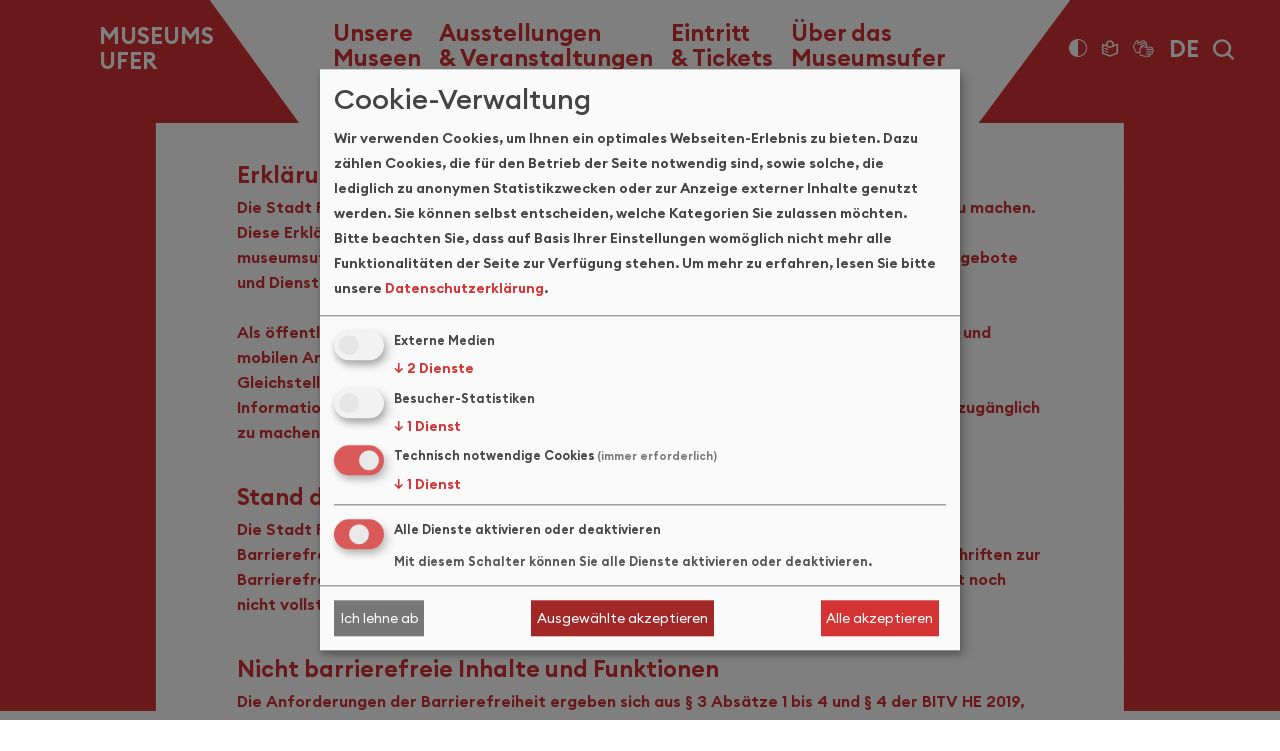

--- FILE ---
content_type: text/html; charset=utf-8
request_url: https://www.museumsufer.de/de/barrierefreiheit/
body_size: 7720
content:
<!DOCTYPE html>
<html lang="de">
<head>
	<meta charset="utf-8" />
	<title>Barrierefreiheit / Museumsufer Frankfurt</title>
<meta name="robots" content="index, follow">
<link rel="canonical" href="https://www.museumsufer.de/de/barrierefreiheit/">
<link rel="alternate" hreflang="de" href="https://www.museumsufer.de/de/barrierefreiheit/">
<link rel="alternate" hreflang="en" href="https://www.museumsufer.de/en/accessibility-statement/">
<link rel="alternate" hreflang="fr" href="https://www.museumsufer.de/fr/accessibilite/">
<link rel="alternate" hreflang="es" href="https://www.museumsufer.de/es/accesibilidad/">
<meta property="og:title" content="Barrierefreiheit / Museumsufer Frankfurt">
<meta property="og:url" content="https://www.museumsufer.de/de/barrierefreiheit/">
<meta name="twitter:card" content="summary">
<meta name="twitter:title" content="Barrierefreiheit / Museumsufer Frankfurt">
<meta name="twitter:url" content="https://www.museumsufer.de/de/barrierefreiheit/">
	<meta name="viewport" content="width=device-width, initial-scale=1.0">
	<link rel="icon" type="image/png" href="/favicon.png">

	<link rel="stylesheet" href="/resources/css/fonts/font_style.css" type="text/css" media="all"/>
	<link rel="stylesheet" href="/resources/css/bootstrap/bootstrap.css" type="text/css" media="all"/>
	<link rel="stylesheet" href="/resources/css/slick.css" type="text/css" media="all"/>
	<link rel="stylesheet" href="/resources/css/slick-theme.css" type="text/css" media="all"/>
	<link rel="stylesheet" href="/resources/css/ekko-lightbox.css" type="text/css" media="all"/>
	<link rel="stylesheet" href="/resources/css/style.css" type="text/css" media="all"/>
	<link rel="stylesheet" href="/klaroconsent/klaro.css" type="text/css" media="all" />

</head>
<body >

<nav class="targetNav" aria-label="Übersprungnavigation">
	<a href="#pageContent" class="js-scrollTo">Zum Inhalt</a>
	<a href="#pagefooter" class="js-scrollTo">Zum Fußbereich</a>
</nav>

<header aria-label="Kopfbereich mit Hauptnavigation, Logo, Kontrasteinstellung, Sprachwechsel, Suche">
	<div class="container">
		<div class="row">
			<div class="col-2"></div>
			<div class="col-7 col-lg-4 d-flex d-lg-none align-items-center">
				<div class="navbarBurger">
					<button id="menuToggle" type="button" class="navbarToggle">
						<span class="sr-only">Toggle navigation</span>
						<span class="icon-bar bar1"></span>
						<span class="icon-bar bar2"></span>
						<span class="icon-bar bar3"></span>
					</button>
				</div>
			</div>
			<div class="col-10 col-lg-4 d-flex align-items-center justifyContentCenterLogo">
				<a href="/" class="text-logo-header" aria-label="Logo Museumsufer">Museums<br>Ufer</a>
			</div>
			<div class="col-16 align-items-center justify-content-center d-none d-lg-flex">
				<nav id="pageNavigation" class="navbar navbar-expand-lg" aria-label="Hauptnavigation">
	<ul class="headerMainNav">
		<li class="js-mainNavEl" aria-label="Unsere Museen mit Untermenü">
			<a href="#" class="mainNavLink" id="megaNav-1-link" data-mega-nav="#megaNav-1">Unsere<br />
Museen</a>
			<div class="megaNavContainer">
				<div id="megaNav-1" class="container alleMuseenContainer" aria-labelledby="navbarDropdown">
					<div class="row">
						<div class="col-4"></div>
						<div class="col-5">
							<h2><a href="/de/museen/"  >Alle Museen</a></h2>
							<ul class="megaNav "><li><a href="/de/museen/archaeologisches-museum-frankfurt/"  >Archäologisches Museum Frankfurt</a></li><li><a href="/de/museen/bibelhaus-erlebnismuseum/"  >Bibelhaus ErlebnisMuseum</a></li><li><a href="/de/museen/caricatura-museum-frankfurt/"  >Caricatura Museum Frankfurt</a></li><li><a href="/de/museen/deutsches-architekturmuseum/"  >Deutsches Architekturmuseum</a></li><li><a href="/de/museen/deutsches-ledermuseum-of/"  >Deutsches Ledermuseum – OF</a></li><li><a href="/de/museen/deutsches-romantik-museum/"  >Deutsches Romantik-Museum</a></li><li><a href="/de/museen/dff-deutsches-filminstitut-filmmuseum/"  >DFF – Deutsches Filminstitut & Filmmuseum</a></li><li><a href="/de/museen/dommuseum-frankfurt/"  >Dommuseum Frankfurt</a></li><li><a href="/de/museen/eintracht-frankfurt-museum/"  >Eintracht Frankfurt Museum</a></li><li><a href="/de/museen/fotografie-forum-frankfurt/"  >Fotografie Forum Frankfurt</a></li><li><a href="/de/museen/frankfurter-goethe-haus/"  >Frankfurter Goethe-Haus</a></li><li><a href="/de/museen/frankfurter-kunstverein/"  >Frankfurter Kunstverein</a></li></ul>						</div>
						<div class="col-5">
							<ul class="megaNav "><li><a href="/de/museen/geldmuseum-der-deutschen-bundesbank/"  >Geldmuseum der Deutschen Bundesbank</a></li><li><a href="/de/museen/haus-der-stadtgeschichte-of/"  >Haus der Stadtgeschichte – OF</a></li><li><a href="/de/museen/hindemith-kabinett/"  >Hindemith Kabinett</a></li><li><a href="/de/museen/historisches-museum-frankfurt/"  >Historisches Museum Frankfurt</a></li><li><a href="/de/museen/ikonenmuseum-frankfurt/"  >Ikonenmuseum Frankfurt</a></li><li><a href="/de/museen/institut-fuer-stadtgeschichte/"  >Institut für Stadtgeschichte</a></li><li><a href="/de/museen/juedisches-museum-frankfurt/"  >Jüdisches Museum Frankfurt</a></li><li><a href="/de/museen/juedisches-museum-museum-judengasse-frankfurt/"  >Jüdisches Museum / Museum Judengasse Frankfurt</a></li><li><a href="/de/museen/junges-museum-frankfurt/"  >Junges Museum Frankfurt</a></li><li><a href="/de/museen/klingspor-museum-of/"  >Klingspor Museum – OF</a></li><li><a href="/de/museen/liebieghaus-skulpturensammlung/"  >Liebieghaus Skulpturensammlung</a></li><li><a href="/de/museen/momem-museum-of-modern-electronic-music/"  >MOMEM – Museum of Modern Electronic Music</a></li><li><a href="/de/museen/museum-angewandte-kunst/"  >Museum Angewandte Kunst</a></li><li><a href="/de/museen/museum-fuer-kommunikation-frankfurt/"  >Museum für Kommunikation Frankfurt</a></li></ul>						</div>
						<div class="col-5">
							<ul class="megaNav "><li><a href="/de/museen/museum-mmk-fuer-moderne-kunst/"  >MUSEUM MMK FÜR MODERNE KUNST</a></li><li><a href="/de/museen/museum-mmk-fuer-moderne-kunst-tower/"  >MUSEUM MMK FÜR MODERNE KUNST - TOWER</a></li><li><a href="/de/museen/museum-mmk-fuer-moderne-kunst-zollamt/"  >MUSEUM MMK FÜR MODERNE KUNST - ZOLLAMT</a></li><li><a href="/de/museen/museum-giersch-der-goethe-universitaet/"  >Museum Giersch der Goethe-Universität</a></li><li><a href="/de/museen/museum-sinclair-haus-bad-homburg/"  >Museum Sinclair-Haus – Bad Homburg</a></li><li><a href="/de/museen/portikus/"  >Portikus</a></li><li><a href="/de/museen/porzellan-museum-frankfurt/"  >Porzellan Museum Frankfurt</a></li><li><a href="/de/museen/schirn-kunsthalle-frankfurt/"  >SCHIRN KUNSTHALLE FRANKFURT</a></li><li><a href="/de/museen/senckenberg-naturmuseum/"  >Senckenberg Naturmuseum</a></li><li><a href="/de/museen/staedel-museum/"  >Städel Museum</a></li><li><a href="/de/museen/stoltze-museum/"  >Stoltze-Museum</a></li><li><a href="/de/museen/struwwelpeter-museum/"  >Struwwelpeter Museum</a></li><li><a href="/de/museen/weltkulturen-museum/"  >Weltkulturen Museum</a></li></ul>						</div>
						<div class="col-5">
							<ul class="megaNav "><li><a href="/de/museen/frankfurter-museumsbibliotheken/"  >Frankfurter Museumsbibliotheken</a></li><li><a href="/de/museen/freunde-foerderung/"  >Freunde & Förderung</a></li><li><a href="/de/museen/vermietungen/"  >Vermietungen</a></li></ul>						</div>
					</div>
				</div>
			</div>
		</li>
		<li class="js-mainNavEl" aria-label="Ausstellungen & Veranstaltungen mit Untermenü">
			<a href="#" class="mainNavLink" id="megaNav-2-link" data-mega-nav="#megaNav-2">Ausstellungen<br />
& Veranstaltungen</a>
			<div class="megaNavContainer">
				<div id="megaNav-2" class="container">
					<div class="row">
						<div class="col-2"></div>
						<div class="col-5 d-flex justify-content-end"><div class="padRight20"><h2><a href="/de/ausstellungen-und-veranstaltungen/">Ausstellungen<br />
& Veranstaltungen</a></h2></div></div>
						<div class="col-5">
							<ul class="megaNav "><li><a href="/de/ausstellungen-und-veranstaltungen/aktuelle-ausstellungen/"  >Aktuelle Ausstellungen</a></li><li><a href="/de/ausstellungen-und-veranstaltungen/vorschau-ausstellungen/"  >Vorschau Ausstellungen</a></li></ul>						</div>
						<div class="col-5">
							<ul class="megaNav "><li><a href="/de/ausstellungen-und-veranstaltungen/nacht-der-museen/"  >Nacht der Museen</a></li><li><a href="/de/ausstellungen-und-veranstaltungen/internationaler-museumstag/"  >Internationaler Museumstag</a></li><li><a href="/de/ausstellungen-und-veranstaltungen/museumsuferfest/"  >Museumsuferfest</a></li></ul>						</div>
						<div class="col-5">
							<ul class="megaNav "><li><a href="/de/eintritt-und-tickets/kostenfreie-eintritte/satourday-das-familienprogramm/"  >Satourday – Der freie Samstag</a></li><li><a href="/de/ausstellungen-und-veranstaltungen/fantasie-verleiht-fluegel-sommerferienprogramm/"  >Fantasie verleiht Flügel</a></li><li><a href="/de/ausstellungen-und-veranstaltungen/stadturlaub-am-museumsufer/"  >Stadturlaub am Museumsufer</a></li></ul>						</div>
					</div>
				</div>
			</div>
		</li>
		<li class="js-mainNavEl" aria-label="Eintritt & Tickets mit Untermenü">
			<a href="#" class="mainNavLink" id="megaNav-3-link" data-mega-nav="#megaNav-3">Eintritt<br />
& Tickets</a>
			<div class="megaNavContainer">
				<div id="megaNav-3" class="container">
					<div class="row">
						<div class="col-2"></div>
						<div class="col-5 d-flex justify-content-end"><div class="padRight20"><h2><a href="/de/eintritt-und-tickets/" id="megaNav-3-link" data-mega-nav="#megaNav-3">Eintritt<br />
& Tickets</a></h2></div></div>
						<div class="col-5">
							<h2>Dauerkarten: </h2>							<ul class="megaNav "><li><a href="/de/eintritt-und-tickets/dauerkarten/museumsufercard/"  >MuseumsuferCard</a></li><li><a href="/de/eintritt-und-tickets/dauerkarten/museumsuferticket/"  >MuseumsuferTicket</a></li></ul>						</div>
						<div class="col-5">
							<h2>Kostenfreie Eintritte:</h2>							<ul class="megaNav "><li><a href="/de/eintritt-und-tickets/kostenfreie-eintritte/satourday-das-familienprogramm/"  >Satourday – Der freie Samstag</a></li><li><a href="/de/eintritt-und-tickets/kostenfreie-eintritte/kultur-und-freizeitticket/"  >Kultur- und Freizeitticket</a></li><li><a href="/de/eintritt-und-tickets/kostenfreie-eintritte/kulturticket-fuer-studierende/"  >Kulturticket für Studierende</a></li><li><a href="/de/eintritt-und-tickets/kostenfreie-eintritte/freier-eintritt-fuer-auszubildende/"  > Freier Eintritt für Auszubildende</a></li></ul>						</div>
						<div class="col-5">
							<ul class="megaNav noHeadlineTop"><li><a href="/de/eintritt-und-tickets/eintrittspreisregelungen-in-den-staedtischen-museen/"  >Eintrittsregelungen in die städtischen Museen</a></li><li><a href="/de/eintritt-und-tickets/barrierefreiheit-in-den-museen/"  >Barrierefreiheit in den Museen</a></li><li><a href="/de/eintritt-und-tickets/kostenfreie-eintritte/tipps-fuer-den-kleinen-geldbeutel/"  >Tipps für den kleinen Geldbeutel</a></li></ul>						</div>
					</div>
				</div>
			</div>
		</li>
		<li class="js-mainNavEl"  aria-label="Über das Museumsufer mit Untermenü">
			<a href="#" class="mainNavLink" id="megaNav-4-link" data-mega-nav="#megaNav-4">Über das<br />
Museumsufer</a>
			<div class="megaNavContainer">
				<div id="megaNav-4" class="container">
					<div class="row">
						<div class="col-2"></div>
						<div class="col-5 d-flex justify-content-end"><div class="padRight20"><h2><a href="/de/ueber-das-museumsufer/" id="megaNav-4-link" data-mega-nav="#megaNav-4">Über das<br />
Museumsufer</a></h2></div></div>
						<div class="col-5">
							<ul class="megaNav "><li><a href="/de/ueber-das-museumsufer/ueber-das-museumsufer-geschichte/"  >Über das Museumsufer / Geschichte</a></li><li><a href="/de/ueber-das-museumsufer/aktuelle-neubauten/"  >Aktuelle Neubauten</a></li></ul>						</div>
						<div class="col-5">
							<ul class="megaNav "><li><a href="/de/ueber-das-museumsufer/download-infomaterial/"  >Download Infomaterial</a></li></ul>						</div>
						<div class="col-5">
													</div>
					</div>
				</div>
			</div>
		</li>
	</ul>


</nav>
			</div>
			<div class="col-8  offset-1 col-lg-6 offset-lg-0 d-flex align-items-center justify-content-center">
				<ul class="headerToolNav  d-flex align-items-center">
					<li><a href="?highContrast=true" class="btnToolNav btnContrast iconLowContrast" title="Hoher Kontrast" aria-label="Hoher Kontrast"></a></li>
					<li>
						<a href="/de/leichte-sprache/" class="btnToolNav iconLeichteSprache" title="leichte Sprache" aria-label="leichte Sprache"></a>					</li>
                    <li>
						<a href="/de/gebaerdensprache/" class="btnToolNav iconGebaerdenSprache" title="Gebärdensprache" aria-label="Gebärdensprache"></a>					</li>
					<li class="langLinkEl d-none d-lg-block">
						<button class="btnToolNav btnLang">DE</button>
	<div class="toolLayer langLayer">
		<div class="toolHeadline">DE</div>
		<a href="/en/accessibility-statement/" class="toolBtn">English</a><a href="/fr/accessibilite/" class="toolBtn">Français</a><a href="/es/accesibilidad/" class="toolBtn">Español</a>
	</div>					</li>
					<li class="d-none d-lg-flex">
						<button class="btnToolNav btnSearch" aria-label="Suche"><span>Search</span></button>
					</li>
				</ul>
			</div>
			<!-- div class="col-2"></div -->
			<div class="col-28 d-none d-lg-flex align-items-center toolSearchLayer">
				<form class="searchForm offset-2" method="post" action="/de/suche/">
					<fieldset>
						<legend class="d-none">Search</legend>
						<div class="searchFieldGroup">
							<label for="searchterm" class="d-none" >Suchbegriff eingeben und Enter drücken ;-)</label>
							<input type="text" class="searchField" placeholder="Suchbegriff eingeben und Enter drücken ;-)" id="searchterm" name="searchterm" aria-label="Suchbegriff eingeben und Enter drücken ;-)" value="">
						</div>
					</fieldset>
				</form>
			</div>
		</div>
	</div>
</header>
<div class="backgroundContainer"><div class="container"></div></div>

<main id="pagetop">
	<div id="pageContent" class="container">
    <div class="row">
        <div class="col-24 offset-2 col-md-18 offset-md-5 col-xl-16 offset-xl-6">
            <div class="textContainer headlineContainer headStilh3 themeWhite">
	<div class="textPanel">
		<h1 class="h3 ">Erklärung zur Barrierefreiheit</h1>
	</div>
</div>
<div class="textContainer themeWhite">
	<div class="textPanel">
		<p>Die Stadt Frankfurt am Main arbeitet daran, ihre Online-Angebote barrierefrei zug&auml;nglich zu machen. Diese Erkl&auml;rung zur Barrierefreiheit gem&auml;&szlig; EU-Richtlinie 2016/2102 gilt ausschlie&szlig;lich f&uuml;r museumsufer.de des Kulturamtes der Stadt Frankfurt am Main, nicht jedoch f&uuml;r verlinkte Angebote und Dienste.</p>
<p>Als &ouml;ffentliche Stelle im Sinne der Richtlinie (EU) 2016/2102 sind wir bem&uuml;ht,&nbsp;unsere Websites und mobilen Anwendungen im Einklang mit den Bestimmungen des&nbsp;Hessischen Behinderten-Gleichstellungsgesetzes (HessBGG) sowie der Hessischen Verordnung &uuml;ber barrierefreie Informationstechnik (BITV HE 2019) zur Umsetzung der Richtlinie (EU) 2016/2102 barrierefrei zug&auml;nglich zu machen.</p>
	</div>
</div><div class="textContainer headlineContainer headStilh3 themeWhite">
	<div class="textPanel">
		<h2 class="h3 ">Stand der Vereinbarkeit mit den Anforderungen</h2>
	</div>
</div>
<div class="textContainer themeWhite">
	<div class="textPanel">
		<p>Die Stadt Frankfurt am Main ist bem&uuml;ht, die Anforderungen des jeweils g&uuml;ltigen Stands der Barrierefreiheit zu erf&uuml;llen. Museumsufer.de ist &uuml;berwiegend mit den derzeit g&uuml;ltigen Vorschriften zur Barrierefreiheit (BITV 2.0, 2019/WCAG 2.1) vereinbar. Inhalte und Funktionen, die dem derzeit noch nicht vollst&auml;ndig entsprechen, sind nachfolgend aufgef&uuml;hrt.</p>
	</div>
</div><div class="textContainer headlineContainer headStilh3 themeWhite">
	<div class="textPanel">
		<h2 class="h3 ">Nicht barrierefreie Inhalte und Funktionen</h2>
	</div>
</div>
<div class="textContainer themeWhite">
	<div class="textPanel">
		<p>Die Anforderungen der Barrierefreiheit ergeben sich aus &sect; 3 Abs&auml;tze 1 bis 4 und &sect; 4 der BITV HE 2019, die auf Grundlage von &sect; 14 des HessBGG erlassen wurde. Die nachstehend aufgef&uuml;hrten Inhalte sind gem&auml;&szlig; der Ausnahme aufgrund von unverh&auml;ltnism&auml;&szlig;iger Belastung nach Artikel 5 der Richtlinie (EU) 2016/2102 nicht vollst&auml;ndig barrierefrei:</p>
<ul class="textArrowList">
<li>PDF-Dokumente. Diese doppeln die Inhalte der Website.</li>
<li>&Uuml;bersichtslageplan der Museen</li>
</ul>
<p>Die nachstehend aufgef&uuml;hrten Funktionen sind nicht barrierefrei:</p>
<ul class="textArrowList">
<li>Design (hier: Kontrastverh&auml;ltnis von einzelnen Grafiken und Farben sowie Animationen, diese k&ouml;nnen umgestellt werden auf schwarz-wei&szlig;)</li>
</ul>
<p>Die Stadt Frankfurt am Main arbeitet daran, die barrierefreien Angebote weiter auszubauen.&nbsp;</p>
<p>Die Seite wurde auf Barrierefreiheit am 7. April 2021 gepr&uuml;ft von TransMIT GmbH, Gie&szlig;en.</p>
	</div>
</div><div class="textContainer headlineContainer headStilh3 themeWhite">
	<div class="textPanel">
		<h2 class="h3 ">Datum der Erklärung</h2>
	</div>
</div>
<div class="textContainer themeWhite">
	<div class="textPanel">
		<p>Diese Erkl&auml;rung wurde am 10.11.2025 aktualisiert.</p>
	</div>
</div><div class="textContainer headlineContainer headStilh3 themeWhite">
	<div class="textPanel">
		<h2 class="h3 ">Kontakt</h2>
	</div>
</div>
<div class="textContainer themeWhite">
	<div class="textPanel">
		<p>Bei Fragen zur Barrierefreiheit von museumsufer.de wenden Sie sich bitte an die Redaktion unter <a href="mailto:museumsufer.frankfurt@stadt-frankfurt.de">museumsufer.frankfurt@stadt-frankfurt.de</a> oder <a href="tel:+496921245187">069-212 45187</a>.</p>
	</div>
</div><div class="textContainer headlineContainer headStilh3 themeWhite">
	<div class="textPanel">
		<h2 class="h3 ">Durchsetzungsverfahren</h2>
	</div>
</div>
<div class="textContainer themeWhite">
	<div class="textPanel">
		<p>Wenn auch nach Ihrem Feedback an den oben genannten Kontakt keine&nbsp;zufriedenstellende L&ouml;sung gefunden wurde, k&ouml;nnen Sie die Durchsetzungs- und&nbsp;&Uuml;berwachungsstelle Barrierefreie Informationstechnik einschalten. Sie haben nach Ablauf einer Frist von sechs Wochen das Recht sich direkt an die Durchsetzungs- und &Uuml;berwachungsstelle zu wenden. Unter Einbeziehung aller Beteiligten versucht die Durchsetzungsstelle, die Umst&auml;nde der fehlenden Barrierefreiheit zu ermitteln, damit der Tr&auml;ger diese beheben kann.</p>
<p>Prof. Dr. Erdmuthe Meyer zu Bexten<br />Beauftragte der Hessischen Landesregierung f&uuml;r barrierefreie IT und digitale Teilhabe<br />Leiterin LBIT &ndash; Landeskompetenzzentrum Barrierefreie IT<br />Leiterin der Durchsetzungs- und &Uuml;berwachungsstelle<br />Leiterin Markt&uuml;berwachungsstelle nach dem BFSG<br />Landgraf-Philipp-Platz 1-7<br />35390 Gie&szlig;en<br />Telefon: +49 641 303 - 2901<br />E-Mail:&nbsp;<a>Durchsetzungsstelle-LBIT@rpgi.hessen.de</a></p>
<p><a class="externelLink" href="https://rp-giessen.hessen.de/ansprechen/landesbeauftragte-fuer-barrierefreie-it" target="_blank" rel="noopener">Landesbeauftragte f&uuml;r Barrierefreiheit</a></p>
	</div>
</div>        </div>
    </div>
</div>

</main>

<footer id="pagefooter" aria-label="Fuss der Seite mit Adresse, Pressebereich, Sitemap, Impressum und Datenschutz
">
	<div class="container">
		<div class="row margBotLogoContainer">
			<div class="col-28 col-xl-6"></div>
			<div class="col-8 offset-5 col-xl-5 offset-xl-0">
				<img src="/resources/images/logo-museums-ufer-frankfurt.svg" class="logoMUF" alt="Logo: Museums Ufer Frankfurt" />
			</div>
			<div class="col-19 offset-5 col-xl-13 offset-xl-0 d-flex align-items-xl-center justify-content-xl-end hideUnder820">
				<ul class="footerNav">
					<li><a href="/de/presse/" class="">Presse</a></li>
					<li><a href="/de/newsletter/" class="">Newsletter</a></li>
					<li><a href="/de/sitemap/" class="">Sitemap</a></li>
					<li><a href="/de/impressum/" class="">Impressum</a></li>
					<li><a href="/de/datenschutz/" class="">Datenschutz</a></li>
					<li><a href="/de/barrierefreiheit/" class=" active margRight12">Barrierefreiheit</a></li>
					<li><a href="https://www.kultur-frankfurt.de/" class="externelLink" target="_blank" rel="noreferrer noopener">Kulturportal</a></li>
				</ul>
			</div>
			<div class="col-10 d-flex align-items-center justify-content-end hideOver820">
				<div class="socialMediaContainer">
					<a class="socialMediaLink" href="https://www.instagram.com/ffmculture/" target="_blank" rel="noopener" aria-label="Instagram"><svg id="Ebene_1" xmlns="http://www.w3.org/2000/svg" viewBox="0 0 35 35"><path d="m34.89,10.07c-.08-1.68-.33-2.98-.8-4.2-.46-1.18-1.06-2.11-1.95-3-.89-.89-1.82-1.49-3-1.95-1.23-.48-2.53-.73-4.2-.8-1.92-.09-2.56-.11-7.43-.11s-5.51.02-7.43.11c-1.68.08-2.97.32-4.2.8-1.18.46-2.11,1.06-3,1.95-.89.89-1.49,1.82-1.95,3-.48,1.23-.72,2.52-.8,4.2-.09,1.91-.11,2.54-.11,7.43s.02,5.52.11,7.43c.08,1.68.32,2.98.8,4.21.46,1.18,1.06,2.11,1.95,3s1.82,1.49,3,1.95c1.23.48,2.53.72,4.2.8,1.91.09,2.54.11,7.43.11s5.52-.02,7.43-.11c1.68-.08,2.98-.32,4.2-.8,1.18-.46,2.11-1.06,3-1.95.89-.89,1.49-1.82,1.95-3,.48-1.23.72-2.53.8-4.21.09-1.91.11-2.55.11-7.43s-.02-5.52-.11-7.43Zm-2.27,14.76c-.08,1.82-.39,2.82-.65,3.49-.35.9-.77,1.54-1.44,2.22-.68.68-1.32,1.09-2.22,1.44-.66.26-1.66.57-3.48.65-1.9.09-2.47.1-7.33.1s-5.43-.02-7.33-.1c-1.83-.08-2.82-.39-3.48-.65-.9-.35-1.54-.77-2.22-1.44-.67-.67-1.09-1.32-1.44-2.22-.26-.66-.57-1.66-.65-3.49-.09-1.92-.1-2.5-.1-7.33s.02-5.41.1-7.33c.08-1.83.39-2.82.65-3.49.35-.9.77-1.54,1.44-2.22.68-.68,1.32-1.09,2.22-1.44.67-.26,1.66-.57,3.48-.65,1.91-.09,2.48-.11,7.33-.11s5.42.02,7.33.11c1.82.08,2.82.39,3.48.65.9.35,1.54.77,2.22,1.44.67.67,1.09,1.32,1.44,2.22.26.67.57,1.67.65,3.49.09,1.92.11,2.49.11,7.33s-.02,5.41-.11,7.33Z" style="fill:#d33333;"/><path d="m17.5,8.8c-4.8,0-8.7,3.9-8.7,8.7s3.9,8.7,8.7,8.7,8.7-3.9,8.7-8.7-3.9-8.7-8.7-8.7Zm0,15.13c-3.54,0-6.43-2.88-6.43-6.43s2.88-6.43,6.43-6.43,6.43,2.88,6.43,6.43-2.88,6.43-6.43,6.43Z" style="fill:#d33333;"/><path d="m27.16,6.26c-.87,0-1.58.71-1.58,1.58s.71,1.58,1.58,1.58,1.58-.71,1.58-1.58-.71-1.58-1.58-1.58Z" style="fill:#d33333;"/></svg></a>
					<a class="socialMediaLink" href="https://www.facebook.com/ffmculture" target="_blank" rel="noopener" aria-label="Facebook"><svg xmlns="http://www.w3.org/2000/svg" width="37.149" height="37.303" viewBox="0 0 37.149 37.303">
  <g transform="translate(0.998 1.113)">
    <rect class="svgBackground" width="35" height="35" rx="5" fill="#fff"/>
    <g transform="translate(21.577 17.538)">
      <g transform="translate(-21.423 -17.5)">
        <g>
          <path d="M20.713,9.08h4.605V3.4H20.713a7.215,7.215,0,0,0-6.908,7.522v2.917H9.2v5.68h4.605V33.334h5.833V19.518h5.68V13.685h-5.68V10.768C19.639,9.694,20.253,9.08,20.713,9.08Z" transform="translate(4.769 1.666)" fill="none" stroke="#d33333" stroke-miterlimit="10" stroke-width="2.303"/>
          <path d="M29.113.1H5.933A5.833,5.833,0,0,0,.1,5.933v23.18a5.833,5.833,0,0,0,5.833,5.833h23.18a5.833,5.833,0,0,0,5.833-5.833V5.933A5.833,5.833,0,0,0,29.113.1Z" transform="translate(-0.1 -0.1)" fill="none" stroke="#d33333" stroke-miterlimit="10" stroke-width="2.303"/>
        </g>
      </g>
    </g>
  </g>
</svg>
</a>
				</div>
			</div>
		</div>
		<div class="row">
			<div class="col-28 col-xl-6"></div>
			<div class="col-22 offset-5 col-md-12 offset-xl-0">
				<address class="text-address-footer">
					<p class="noMargBot">
					<span class="hideUnder820">
					Stadt Frankfurt am Main - Der Magistrat | Kulturamt Frankfurt am Main<br />
					Brückenstraße 3-7 | D-60594 Frankfurt am Main<br /><br />
					</span>
					<span class="hideUnder820">Telefon </span><a href="tel:00496921236325">+49 (0) 69 212 36325</a><span class="hideUnder820"> | Fax +49 (0) 69 212 37859</span><br />
					<a href="mailto:museumsufer.frankfurt@stadt-frankfurt.de">museumsufer.frankfurt@stadt-frankfurt.de</a>
					</p>
				</address>
			</div>
			<div class="col-5 d-flex justify-content-xl-end hideUnder820">
				<div class="socialMediaContainer">
					<a class="socialMediaLink iconInstagram" href="https://www.instagram.com/ffmculture/" target="_blank" rel="noopener" aria-label="Instagram"><svg id="Ebene_1" xmlns="http://www.w3.org/2000/svg" viewBox="0 0 35 35"><path d="m34.89,10.07c-.08-1.68-.33-2.98-.8-4.2-.46-1.18-1.06-2.11-1.95-3-.89-.89-1.82-1.49-3-1.95-1.23-.48-2.53-.73-4.2-.8-1.92-.09-2.56-.11-7.43-.11s-5.51.02-7.43.11c-1.68.08-2.97.32-4.2.8-1.18.46-2.11,1.06-3,1.95-.89.89-1.49,1.82-1.95,3-.48,1.23-.72,2.52-.8,4.2-.09,1.91-.11,2.54-.11,7.43s.02,5.52.11,7.43c.08,1.68.32,2.98.8,4.21.46,1.18,1.06,2.11,1.95,3s1.82,1.49,3,1.95c1.23.48,2.53.72,4.2.8,1.91.09,2.54.11,7.43.11s5.52-.02,7.43-.11c1.68-.08,2.98-.32,4.2-.8,1.18-.46,2.11-1.06,3-1.95.89-.89,1.49-1.82,1.95-3,.48-1.23.72-2.53.8-4.21.09-1.91.11-2.55.11-7.43s-.02-5.52-.11-7.43Zm-2.27,14.76c-.08,1.82-.39,2.82-.65,3.49-.35.9-.77,1.54-1.44,2.22-.68.68-1.32,1.09-2.22,1.44-.66.26-1.66.57-3.48.65-1.9.09-2.47.1-7.33.1s-5.43-.02-7.33-.1c-1.83-.08-2.82-.39-3.48-.65-.9-.35-1.54-.77-2.22-1.44-.67-.67-1.09-1.32-1.44-2.22-.26-.66-.57-1.66-.65-3.49-.09-1.92-.1-2.5-.1-7.33s.02-5.41.1-7.33c.08-1.83.39-2.82.65-3.49.35-.9.77-1.54,1.44-2.22.68-.68,1.32-1.09,2.22-1.44.67-.26,1.66-.57,3.48-.65,1.91-.09,2.48-.11,7.33-.11s5.42.02,7.33.11c1.82.08,2.82.39,3.48.65.9.35,1.54.77,2.22,1.44.67.67,1.09,1.32,1.44,2.22.26.67.57,1.67.65,3.49.09,1.92.11,2.49.11,7.33s-.02,5.41-.11,7.33Z" style="fill:#d33333;"/><path d="m17.5,8.8c-4.8,0-8.7,3.9-8.7,8.7s3.9,8.7,8.7,8.7,8.7-3.9,8.7-8.7-3.9-8.7-8.7-8.7Zm0,15.13c-3.54,0-6.43-2.88-6.43-6.43s2.88-6.43,6.43-6.43,6.43,2.88,6.43,6.43-2.88,6.43-6.43,6.43Z" style="fill:#d33333;"/><path d="m27.16,6.26c-.87,0-1.58.71-1.58,1.58s.71,1.58,1.58,1.58,1.58-.71,1.58-1.58-.71-1.58-1.58-1.58Z" style="fill:#d33333;"/></svg></a>
					<a class="socialMediaLink" href="https://www.facebook.com/ffmculture" target="_blank" rel="noopener" aria-label="Facebook"><svg xmlns="http://www.w3.org/2000/svg" width="37.149" height="37.303" viewBox="0 0 37.149 37.303">
  <g transform="translate(0.998 1.113)">
    <rect class="svgBackground" width="35" height="35" rx="5" fill="#fff"/>
    <g transform="translate(21.577 17.538)">
      <g transform="translate(-21.423 -17.5)">
        <g>
          <path d="M20.713,9.08h4.605V3.4H20.713a7.215,7.215,0,0,0-6.908,7.522v2.917H9.2v5.68h4.605V33.334h5.833V19.518h5.68V13.685h-5.68V10.768C19.639,9.694,20.253,9.08,20.713,9.08Z" transform="translate(4.769 1.666)" fill="none" stroke="#d33333" stroke-miterlimit="10" stroke-width="2.303"/>
          <path d="M29.113.1H5.933A5.833,5.833,0,0,0,.1,5.933v23.18a5.833,5.833,0,0,0,5.833,5.833h23.18a5.833,5.833,0,0,0,5.833-5.833V5.933A5.833,5.833,0,0,0,29.113.1Z" transform="translate(-0.1 -0.1)" fill="none" stroke="#d33333" stroke-miterlimit="10" stroke-width="2.303"/>
        </g>
      </g>
    </g>
  </g>
</svg>
</a>
				</div>
			</div>
		</div>
	</div>

</footer>

<nav class="mobileNavContainer" id="pageNavigationMobile" aria-label="Navigation für mobile Endgeräte">
	<div class="mobileNavPanel">
		<ul class="mobileHomeNav">
			<li><a href="/" class="js-firstMobileNavEl">Home</a></li>
		</ul>
		<ul class="mobileMainNav">
			<li class="level1">
				<a href="/de/museen/" class="mainNavLink" data-mega-nav="#megaNav-1-mobile">Unsere Museen<button class="subnavBtn"></button></a>
				<div class="megaNavContainer">
					<div id="megaNav-1-mobile">
						<h2><a href="/de/museen/"  >Alle Museen</a></h2>
						<ul class="megaNav "><li><a href="/de/museen/archaeologisches-museum-frankfurt/"  >Archäologisches Museum Frankfurt</a></li><li><a href="/de/museen/bibelhaus-erlebnismuseum/"  >Bibelhaus ErlebnisMuseum</a></li><li><a href="/de/museen/caricatura-museum-frankfurt/"  >Caricatura Museum Frankfurt</a></li><li><a href="/de/museen/deutsches-architekturmuseum/"  >Deutsches Architekturmuseum</a></li><li><a href="/de/museen/deutsches-ledermuseum-of/"  >Deutsches Ledermuseum – OF</a></li><li><a href="/de/museen/deutsches-romantik-museum/"  >Deutsches Romantik-Museum</a></li><li><a href="/de/museen/dff-deutsches-filminstitut-filmmuseum/"  >DFF – Deutsches Filminstitut & Filmmuseum</a></li><li><a href="/de/museen/dommuseum-frankfurt/"  >Dommuseum Frankfurt</a></li><li><a href="/de/museen/eintracht-frankfurt-museum/"  >Eintracht Frankfurt Museum</a></li><li><a href="/de/museen/fotografie-forum-frankfurt/"  >Fotografie Forum Frankfurt</a></li><li><a href="/de/museen/frankfurter-goethe-haus/"  >Frankfurter Goethe-Haus</a></li><li><a href="/de/museen/frankfurter-kunstverein/"  >Frankfurter Kunstverein</a></li></ul>						<ul class="megaNav "><li><a href="/de/museen/geldmuseum-der-deutschen-bundesbank/"  >Geldmuseum der Deutschen Bundesbank</a></li><li><a href="/de/museen/haus-der-stadtgeschichte-of/"  >Haus der Stadtgeschichte – OF</a></li><li><a href="/de/museen/hindemith-kabinett/"  >Hindemith Kabinett</a></li><li><a href="/de/museen/historisches-museum-frankfurt/"  >Historisches Museum Frankfurt</a></li><li><a href="/de/museen/ikonenmuseum-frankfurt/"  >Ikonenmuseum Frankfurt</a></li><li><a href="/de/museen/institut-fuer-stadtgeschichte/"  >Institut für Stadtgeschichte</a></li><li><a href="/de/museen/juedisches-museum-frankfurt/"  >Jüdisches Museum Frankfurt</a></li><li><a href="/de/museen/juedisches-museum-museum-judengasse-frankfurt/"  >Jüdisches Museum / Museum Judengasse Frankfurt</a></li><li><a href="/de/museen/junges-museum-frankfurt/"  >Junges Museum Frankfurt</a></li><li><a href="/de/museen/klingspor-museum-of/"  >Klingspor Museum – OF</a></li><li><a href="/de/museen/liebieghaus-skulpturensammlung/"  >Liebieghaus Skulpturensammlung</a></li><li><a href="/de/museen/momem-museum-of-modern-electronic-music/"  >MOMEM – Museum of Modern Electronic Music</a></li><li><a href="/de/museen/museum-angewandte-kunst/"  >Museum Angewandte Kunst</a></li><li><a href="/de/museen/museum-fuer-kommunikation-frankfurt/"  >Museum für Kommunikation Frankfurt</a></li></ul>						<ul class="megaNav "><li><a href="/de/museen/museum-mmk-fuer-moderne-kunst/"  >MUSEUM MMK FÜR MODERNE KUNST</a></li><li><a href="/de/museen/museum-mmk-fuer-moderne-kunst-tower/"  >MUSEUM MMK FÜR MODERNE KUNST - TOWER</a></li><li><a href="/de/museen/museum-mmk-fuer-moderne-kunst-zollamt/"  >MUSEUM MMK FÜR MODERNE KUNST - ZOLLAMT</a></li><li><a href="/de/museen/museum-giersch-der-goethe-universitaet/"  >Museum Giersch der Goethe-Universität</a></li><li><a href="/de/museen/museum-sinclair-haus-bad-homburg/"  >Museum Sinclair-Haus – Bad Homburg</a></li><li><a href="/de/museen/portikus/"  >Portikus</a></li><li><a href="/de/museen/porzellan-museum-frankfurt/"  >Porzellan Museum Frankfurt</a></li><li><a href="/de/museen/schirn-kunsthalle-frankfurt/"  >SCHIRN KUNSTHALLE FRANKFURT</a></li><li><a href="/de/museen/senckenberg-naturmuseum/"  >Senckenberg Naturmuseum</a></li><li><a href="/de/museen/staedel-museum/"  >Städel Museum</a></li><li><a href="/de/museen/stoltze-museum/"  >Stoltze-Museum</a></li><li><a href="/de/museen/struwwelpeter-museum/"  >Struwwelpeter Museum</a></li><li><a href="/de/museen/weltkulturen-museum/"  >Weltkulturen Museum</a></li></ul>						<ul class="megaNav "><li><a href="/de/museen/frankfurter-museumsbibliotheken/"  >Frankfurter Museumsbibliotheken</a></li><li><a href="/de/museen/freunde-foerderung/"  >Freunde & Förderung</a></li><li><a href="/de/museen/vermietungen/"  >Vermietungen</a></li></ul>					</div>
				</div>
			</li>
			<li class="level1">
				<a href="/de/ausstellungen-und-veranstaltungen/" class="mainNavLink" data-mega-nav="#megaNav-2-mobile">Ausstellungen & Veranstaltungen<button class="subnavBtn"></button></a>
				<div class="megaNavContainer">
					<div id="megaNav-2-mobile">
						<ul class="megaNav "><li><a href="/de/ausstellungen-und-veranstaltungen/aktuelle-ausstellungen/"  >Aktuelle Ausstellungen</a></li><li><a href="/de/ausstellungen-und-veranstaltungen/vorschau-ausstellungen/"  >Vorschau Ausstellungen</a></li></ul>						<ul class="megaNav "><li><a href="/de/ausstellungen-und-veranstaltungen/nacht-der-museen/"  >Nacht der Museen</a></li><li><a href="/de/ausstellungen-und-veranstaltungen/internationaler-museumstag/"  >Internationaler Museumstag</a></li><li><a href="/de/ausstellungen-und-veranstaltungen/museumsuferfest/"  >Museumsuferfest</a></li></ul>						<ul class="megaNav "><li><a href="/de/eintritt-und-tickets/kostenfreie-eintritte/satourday-das-familienprogramm/"  >Satourday – Der freie Samstag</a></li><li><a href="/de/ausstellungen-und-veranstaltungen/fantasie-verleiht-fluegel-sommerferienprogramm/"  >Fantasie verleiht Flügel</a></li><li><a href="/de/ausstellungen-und-veranstaltungen/stadturlaub-am-museumsufer/"  >Stadturlaub am Museumsufer</a></li></ul>					</div>
				</div>
			</li>
			<li class="level1">
				<a href="/de/eintritt-und-tickets/" class="mainNavLink" data-mega-nav="#megaNav-3-mobile">Eintritt & Tickets<button class="subnavBtn"></button></a>
				<div class="megaNavContainer">
					<div id="megaNav-3-mobile">
						<h2>Dauerkarten: </h2>						<ul class="megaNav "><li><a href="/de/eintritt-und-tickets/dauerkarten/museumsufercard/"  >MuseumsuferCard</a></li><li><a href="/de/eintritt-und-tickets/dauerkarten/museumsuferticket/"  >MuseumsuferTicket</a></li></ul>						<h2>Kostenfreie Eintritte:</h2>						<ul class="megaNav "><li><a href="/de/eintritt-und-tickets/kostenfreie-eintritte/satourday-das-familienprogramm/"  >Satourday – Der freie Samstag</a></li><li><a href="/de/eintritt-und-tickets/kostenfreie-eintritte/kultur-und-freizeitticket/"  >Kultur- und Freizeitticket</a></li><li><a href="/de/eintritt-und-tickets/kostenfreie-eintritte/kulturticket-fuer-studierende/"  >Kulturticket für Studierende</a></li><li><a href="/de/eintritt-und-tickets/kostenfreie-eintritte/freier-eintritt-fuer-auszubildende/"  > Freier Eintritt für Auszubildende</a></li></ul>						<ul class="megaNav noHeadlineTop"><li><a href="/de/eintritt-und-tickets/eintrittspreisregelungen-in-den-staedtischen-museen/"  >Eintrittsregelungen in die städtischen Museen</a></li><li><a href="/de/eintritt-und-tickets/barrierefreiheit-in-den-museen/"  >Barrierefreiheit in den Museen</a></li><li><a href="/de/eintritt-und-tickets/kostenfreie-eintritte/tipps-fuer-den-kleinen-geldbeutel/"  >Tipps für den kleinen Geldbeutel</a></li></ul>					</div>
				</div>
			</li>
			<li class="level1">
				<a href="/de/ueber-das-museumsufer/" class="mainNavLink" data-mega-nav="#megaNav-4-mobile">Über das Museumsufer<button class="subnavBtn"></button></a>
				<div class="megaNavContainer">
					<div id="megaNav-4-mobile">
						<ul class="megaNav "><li><a href="/de/ueber-das-museumsufer/ueber-das-museumsufer-geschichte/"  >Über das Museumsufer / Geschichte</a></li><li><a href="/de/ueber-das-museumsufer/aktuelle-neubauten/"  >Aktuelle Neubauten</a></li></ul>						<ul class="megaNav "><li><a href="/de/ueber-das-museumsufer/download-infomaterial/"  >Download Infomaterial</a></li></ul>											</div>
				</div>
			</li>
		</ul>
		<ul class="mobileMetaNav">
			<li><a href="/de/suche/" class="">Suche</a></li>
			<li><a href="/de/presse/" class="">Presse</a></li>
			<li><a href="/de/newsletter/" class="">Newsletter</a></li>
			<li><a href="/de/sitemap/" class="">Sitemap</a></li>
			<li><a href="/de/impressum/" class="">Impressum</a></li>
			<li><a href="/de/datenschutz/" class="">Datenschutz</a></li>
			<li><a href="https://www.kultur-frankfurt.de/" class="externelLink" target="_blank" rel="noreferrer noopener">Kulturportal</a></li>
		</ul>

		<ul class="mobileLangList clearfix"><li class="activeLang">DE</li><li><a href="/en/accessibility-statement/" class="toolBtn">EN</a></li><li><a href="/fr/accessibilite/" class="toolBtn">FR</a></li><li><a href="/es/accesibilidad/" class="toolBtn">ES</a></li></ul>


		<address class="mobileAddress">
			<p class="noMargBot">
				Stadt Frankfurt am Main - Der Magistrat<br />
				Kulturamt Frankfurt am Main<br />
				Brückenstraße 3-7<br />
				D-60594 Frankfurt am Main
			</p>
		</address>
	</div>
</nav>


<script type="text/javascript" defer  src="/klaroconsent/config.js"></script>
<script type="text/javascript" defer src="/klaroconsent/klaro.js"></script>

<script src="/resources/js/jquery-3.5.1.min.js"></script>
<script src="/resources/js/bootstrap.min.js"></script>
<script src="/resources/js/slick.min.js"></script>
<script src="/resources/js/ekko-lightbox.min.js"></script>
<script src="/resources/js/app.js"></script>


<!-- Matomo -->
<script type="text/plain" data-type="text/javascript" data-name="matomo">
	var _paq = window._paq = window._paq || [];
	/* tracker methods like "setCustomDimension" should be called before "trackPageView" */
	_paq.push(['trackPageView']);
	_paq.push(['enableLinkTracking']);
	(function() {
		var u="//matomo.commonworks.de/";
		_paq.push(['setTrackerUrl', u+'matomo.php']);
		_paq.push(['setSiteId', '4']);
		var d=document, g=d.createElement('script'), s=d.getElementsByTagName('script')[0];
		g.type='text/javascript'; g.async=true; g.src=u+'matomo.js'; s.parentNode.insertBefore(g,s);
	})();
</script>
<!-- End Matomo Code -->



</body>
</html>

--- FILE ---
content_type: text/css
request_url: https://www.museumsufer.de/resources/css/fonts/font_style.css
body_size: 531
content:
@font-face {
	font-family: 'Euclid Circular B';
	src: url('/resources/css/fonts/EuclidCircularB-Bold.eot');
	src: local('Euclid Circular B Bold'), local('EuclidCircularB-Bold'),
	url('/resources/css/fonts/EuclidCircularB-Bold.eot?#iefix') format('embedded-opentype'),
	url('/resources/css/fonts/EuclidCircularB-Bold.woff2') format('woff2'),
	url('/resources/css/fonts/EuclidCircularB-Bold.woff') format('woff'),
	url('/resources/css/fonts/EuclidCircularB-Bold.ttf') format('truetype');
	font-weight: bold;
	font-style: normal;
}

@font-face {
	font-family: 'Euclid Circular B';
	src: url('/resources/css/fonts/EuclidCircularB-Italic.eot');
	src: local('Euclid Circular B Italic'), local('EuclidCircularB-Italic'),
	url('/resources/css/fonts/EuclidCircularB-Italic.eot?#iefix') format('embedded-opentype'),
	url('/resources/css/fonts/EuclidCircularB-Italic.woff2') format('woff2'),
	url('/resources/css/fonts/EuclidCircularB-Italic.woff') format('woff'),
	url('/resources/css/fonts/EuclidCircularB-Italic.ttf') format('truetype');
	font-weight: normal;
	font-style: italic;
}

@font-face {
	font-family: 'Euclid Circular B';
	src: url('/resources/css/fonts/EuclidCircularB-Medium.eot');
	src: local('Euclid Circular B Medium'), local('EuclidCircularB-Medium'),
	url('/resources/css/fonts/EuclidCircularB-Medium.eot?#iefix') format('embedded-opentype'),
	url('/resources/css/fonts/EuclidCircularB-Medium.woff2') format('woff2'),
	url('/resources/css/fonts/EuclidCircularB-Medium.woff') format('woff'),
	url('/resources/css/fonts/EuclidCircularB-Medium.ttf') format('truetype');
	font-weight: 500;
	font-style: normal;
}

@font-face {
	font-family: 'Euclid Circular B';
	src: url('/resources/css/fonts/EuclidCircularB-SemiBoldItalic.eot');
	src: local('Euclid Circular B SemiBold Italic'), local('EuclidCircularB-SemiBoldItalic'),
	url('/resources/css/fonts/EuclidCircularB-SemiBoldItalic.eot?#iefix') format('embedded-opentype'),
	url('/resources/css/fonts/EuclidCircularB-SemiBoldItalic.woff2') format('woff2'),
	url('/resources/css/fonts/EuclidCircularB-SemiBoldItalic.woff') format('woff'),
	url('/resources/css/fonts/EuclidCircularB-SemiBoldItalic.ttf') format('truetype');
	font-weight: 600;
	font-style: italic;
}

@font-face {
	font-family: 'Euclid Circular B';
	src: url('/resources/css/fonts/EuclidCircularB-BoldItalic.eot');
	src: local('Euclid Circular B Bold Italic'), local('EuclidCircularB-BoldItalic'),
	url('/resources/css/fonts/EuclidCircularB-BoldItalic.eot?#iefix') format('embedded-opentype'),
	url('/resources/css/fonts/EuclidCircularB-BoldItalic.woff2') format('woff2'),
	url('/resources/css/fonts/EuclidCircularB-BoldItalic.woff') format('woff'),
	url('/resources/css/fonts/EuclidCircularB-BoldItalic.ttf') format('truetype');
	font-weight: bold;
	font-style: italic;
}

@font-face {
	font-family: 'Euclid Circular B';
	src: url('/resources/css/fonts/EuclidCircularB-MediumItalic.eot');
	src: local('Euclid Circular B Medium Italic'), local('EuclidCircularB-MediumItalic'),
	url('/resources/css/fonts/EuclidCircularB-MediumItalic.eot?#iefix') format('embedded-opentype'),
	url('/resources/css/fonts/EuclidCircularB-MediumItalic.woff2') format('woff2'),
	url('/resources/css/fonts/EuclidCircularB-MediumItalic.woff') format('woff'),
	url('/resources/css/fonts/EuclidCircularB-MediumItalic.ttf') format('truetype');
	font-weight: 500;
	font-style: italic;
}

@font-face {
	font-family: 'Euclid Circular B';
	src: url('/resources/css/fonts/EuclidCircularB-SemiBold.eot');
	src: local('Euclid Circular B SemiBold'), local('EuclidCircularB-SemiBold'),
	url('/resources/css/fonts/EuclidCircularB-SemiBold.eot?#iefix') format('embedded-opentype'),
	url('/resources/css/fonts/EuclidCircularB-SemiBold.woff2') format('woff2'),
	url('/resources/css/fonts/EuclidCircularB-SemiBold.woff') format('woff'),
	url('/resources/css/fonts/EuclidCircularB-SemiBold.ttf') format('truetype');
	font-weight: 600;
	font-style: normal;
}

@font-face {
	font-family: 'Euclid Circular B';
	src: url('/resources/css/fonts/EuclidCircularB-Light.eot');
	src: local('Euclid Circular B Light'), local('EuclidCircularB-Light'),
	url('/resources/css/fonts/EuclidCircularB-Light.eot?#iefix') format('embedded-opentype'),
	url('/resources/css/fonts/EuclidCircularB-Light.woff2') format('woff2'),
	url('/resources/css/fonts/EuclidCircularB-Light.woff') format('woff'),
	url('/resources/css/fonts/EuclidCircularB-Light.ttf') format('truetype');
	font-weight: 300;
	font-style: normal;
}

@font-face {
	font-family: 'Euclid Circular B';
	src: url('/resources/css/fonts/EuclidCircularB-Regular.eot');
	src: local('Euclid Circular B Regular'), local('EuclidCircularB-Regular'),
	url('/resources/css/fonts/EuclidCircularB-Regular.eot?#iefix') format('embedded-opentype'),
	url('/resources/css/fonts/EuclidCircularB-Regular.woff2') format('woff2'),
	url('/resources/css/fonts/EuclidCircularB-Regular.woff') format('woff'),
	url('/resources/css/fonts/EuclidCircularB-Regular.ttf') format('truetype');
	font-weight: normal;
	font-style: normal;
}

@font-face {
	font-family: 'Euclid Circular B';
	src: url('/resources/css/fonts/EuclidCircularB-LightItalic.eot');
	src: local('Euclid Circular B Light Italic'), local('EuclidCircularB-LightItalic'),
	url('/resources/css/fonts/EuclidCircularB-LightItalic.eot?#iefix') format('embedded-opentype'),
	url('/resources/css/fonts/EuclidCircularB-LightItalic.woff2') format('woff2'),
	url('/resources/css/fonts/EuclidCircularB-LightItalic.woff') format('woff'),
	url('/resources/css/fonts/EuclidCircularB-LightItalic.ttf') format('truetype');
	font-weight: 300;
	font-style: italic;
}

--- FILE ---
content_type: image/svg+xml
request_url: https://www.museumsufer.de/resources/images/icon-arrow-right.svg
body_size: 239
content:
<svg xmlns="http://www.w3.org/2000/svg" width="88.238" height="75" viewBox="0 0 88.238 75">
  <g transform="translate(88.238 75) rotate(180)">
    <path style="fill:#d33333" d="M-3.9,0,5.292,9.559l-21.079,21.2H46.838V44.24H-15.787l21.079,21.2L-3.9,75-41.4,37.5Z" transform="translate(41.4)"/>
  </g>
</svg>


--- FILE ---
content_type: image/svg+xml
request_url: https://www.museumsufer.de/resources/images/logo-museums-ufer-frankfurt.svg
body_size: 1530
content:
<svg xmlns="http://www.w3.org/2000/svg" width="276" height="123.118" viewBox="0 0 276 123.118">
  <path d="M107.889,202.3V169.327h-6.735L90.844,183.54,80.533,169.327H73.8V202.3h7.384V181.961l9.661,13.329,9.613-13.329V202.3Z" transform="translate(-73.779 -168.77)" fill="#d33333"/>
  <path d="M134,189.251V169.327h-7.384v20.019c0,3.946-2.508,6.362-6.177,6.362s-6.178-2.416-6.178-6.362V169.327h-7.384v19.924c0,8.221,5.619,13.608,13.562,13.608C128.334,202.86,134,197.473,134,189.251Z" transform="translate(-65.339 -168.77)" fill="#d33333"/>
  <path d="M156.528,192.8c.048-4.969-3.065-8.127-7.849-9.845l-2.322-.836c-3.483-1.255-5.109-2.045-5.109-3.809,0-1.718,2-2.508,3.993-2.508a7.337,7.337,0,0,1,5.714,2.74l4.831-5.108a13.76,13.76,0,0,0-10.636-4.552c-6.6,0-11.379,3.762-11.379,10.171,0,4.506,2.972,7.71,8.314,9.522l2.321.789c3.3,1.116,4.6,2.277,4.6,3.949,0,1.579-1.533,2.739-3.994,2.739a8.627,8.627,0,0,1-6.828-3.76l-5.666,4.783c2.554,3.716,7.014,5.9,12.215,5.9C151.7,202.973,156.482,198.793,156.528,192.8Z" transform="translate(-58.797 -168.883)" fill="#d33333"/>
  <path d="M156.382,202.3h20.9v-7.06H163.766v-5.9h10.729v-7.06H163.766v-5.9h13.516v-7.059h-20.9Z" transform="translate(-52.707 -168.77)" fill="#d33333"/>
  <path d="M191.441,202.86c7.895,0,13.561-5.387,13.561-13.608V169.327h-7.384v20.019c0,3.946-2.509,6.362-6.177,6.362s-6.178-2.416-6.178-6.362V169.327h-7.384v19.924C177.879,197.473,183.5,202.86,191.441,202.86Z" transform="translate(-47.222 -168.77)" fill="#d33333"/>
  <path d="M205.406,169.327V202.3h7.384V181.961l9.661,13.329,9.613-13.329V202.3H239.5V169.327h-6.735l-10.31,14.212-10.311-14.212Z" transform="translate(-40.198 -168.77)" fill="#d33333"/>
  <path d="M260.9,192.8c.048-4.969-3.065-8.127-7.849-9.845l-2.322-.836c-3.483-1.255-5.109-2.045-5.109-3.809,0-1.718,2-2.508,3.993-2.508a7.337,7.337,0,0,1,5.713,2.74l4.831-5.108a13.76,13.76,0,0,0-10.636-4.552c-6.6,0-11.379,3.762-11.379,10.171,0,4.506,2.972,7.71,8.314,9.522l2.321.789c3.3,1.116,4.6,2.277,4.6,3.949,0,1.579-1.533,2.739-3.994,2.739a8.627,8.627,0,0,1-6.828-3.76l-5.666,4.783c2.554,3.716,7.014,5.9,12.215,5.9C256.074,202.973,260.858,198.793,260.9,192.8Z" transform="translate(-32.164 -168.883)" fill="#d33333"/>
  <path d="M100.907,204.818H93.522v20.018c0,3.947-2.508,6.362-6.177,6.362s-6.178-2.415-6.178-6.362V204.818H73.783v19.926c0,8.22,5.619,13.607,13.562,13.607,7.895,0,13.562-5.387,13.562-13.607Z" transform="translate(-73.783 -159.714)" fill="#d33333"/>
  <path d="M101.5,237.793h7.384V224.883h10.079v-7.059H108.879v-5.945h12.912v-7.06H101.5Z" transform="translate(-66.712 -159.714)" fill="#d33333"/>
  <path d="M142.841,211.879v-7.06h-20.9v32.975h20.9v-7.059H129.325v-5.9h10.729v-7.059H129.325v-5.9Z" transform="translate(-61.495 -159.714)" fill="#d33333"/>
  <path d="M167.3,214.758c0-5.48-3.993-9.94-10.217-9.94h-13v32.975h7.384V224.185h1.209l10.96,13.608H172.5l-11.658-14.536C165.021,221.77,167.3,219.031,167.3,214.758Zm-11.1,3.158h-4.737V211.6H156.2c2.184,0,3.763,1.162,3.763,3.158C159.959,216.662,158.38,217.916,156.2,217.916Z" transform="translate(-55.848 -159.714)" fill="#d33333"/>
  <path d="M73.857,273.232h7.384V260.321H91.32v-7.06H81.241v-5.945H94.153v-7.059h-20.3Z" transform="translate(-73.764 -150.671)" fill="#d33333"/>
  <path d="M117.118,250.2c0-5.48-3.994-9.938-10.218-9.938h-13v32.974h7.384V259.624h1.209l10.96,13.607h8.871l-11.659-14.537C114.842,257.209,117.118,254.468,117.118,250.2Zm-11.1,3.159H101.28v-6.317h4.737c2.184,0,3.762,1.161,3.762,3.158C109.779,252.1,108.2,253.355,106.017,253.355Z" transform="translate(-68.651 -150.671)" fill="#d33333"/>
  <path d="M131.872,240.257l-14.121,32.974h7.71l2.926-6.965h13.655l2.926,6.965h7.71L138.56,240.257Zm-.789,19.6,4.133-9.938,4.133,9.938Z" transform="translate(-62.564 -150.671)" fill="#d33333"/>
  <path d="M170.949,260.6l-16.023-20.342h-6.363v32.975h7.384V252.843l16.071,20.389h6.363V240.257h-7.432Z" transform="translate(-54.702 -150.671)" fill="#d33333"/>
  <path d="M205.492,240.257h-9.057L185.242,254.05V240.257H177.9v32.975h7.339V258.463l13.422,14.769h9.475l-15.653-17.138Z" transform="translate(-47.216 -150.671)" fill="#d33333"/>
  <path d="M205.32,273.232H212.7V260.321h10.079v-7.06H212.7v-5.945h12.912v-7.059h-20.3Z" transform="translate(-40.22 -150.671)" fill="#d33333"/>
  <path d="M244.75,260.274c0,3.948-2.508,6.362-6.177,6.362s-6.178-2.415-6.178-6.362V240.257h-7.384v19.924c0,8.22,5.619,13.608,13.562,13.608,7.895,0,13.562-5.388,13.562-13.608V240.257H244.75Z" transform="translate(-35.196 -150.671)" fill="#d33333"/>
  <path d="M275.539,250.2c0-5.48-3.994-9.938-10.218-9.938h-13v32.974H259.7V259.624h1.209l10.96,13.607h8.87l-11.658-14.537C273.262,257.209,275.539,254.468,275.539,250.2Zm-11.1,3.159H259.7v-6.317h4.737c2.183,0,3.762,1.161,3.762,3.158C268.2,252.1,266.621,253.355,264.438,253.355Z" transform="translate(-28.229 -150.671)" fill="#d33333"/>
  <path d="M274.287,247.316h8.406v25.916h7.431V247.316h8.5v-7.059H274.287Z" transform="translate(-22.623 -150.671)" fill="#d33333"/>
</svg>


--- FILE ---
content_type: image/svg+xml
request_url: https://www.museumsufer.de/resources/images/search.svg
body_size: 904
content:
<svg xmlns="http://www.w3.org/2000/svg" xmlns:xlink="http://www.w3.org/1999/xlink" width="30.354" height="30" viewBox="0 0 30.354 30"><defs><style>.a{fill:none;}.b{clip-path:url(#a);}.c{fill:#fff;}</style><clipPath><rect class="a" width="30.354" height="30"/></clipPath></defs><g transform="translate(17.707 17.5)"><g class="b" transform="translate(-17.707 -17.5)"><path class="c" d="M19.839,6.542,20.784,7.6l-.3-.354a11.161,11.161,0,0,1,1.476,2.421l-.177-.413a10.925,10.925,0,0,1,.768,2.835V11.62a11.1,11.1,0,0,1,0,2.894v-.472a10.925,10.925,0,0,1-.709,2.953l.177-.413A11.043,11.043,0,0,1,20.548,19l.3-.354a11.457,11.457,0,0,1-2.067,2.008l.354-.236a11.811,11.811,0,0,1-2.48,1.417l.413-.177a11.811,11.811,0,0,1-2.894.768h.472a11.988,11.988,0,0,1-3.012,0H12.1a11.811,11.811,0,0,1-2.894-.768l.413.177a11.457,11.457,0,0,1-2.48-1.417l.354.236a11.457,11.457,0,0,1-2.067-2.008l.3.354a11.339,11.339,0,0,1-1.476-2.421l.177.413a10.984,10.984,0,0,1-.768-2.835v.472a11.1,11.1,0,0,1,0-2.894v.472a10.984,10.984,0,0,1,.768-2.835l-.177.413a11.043,11.043,0,0,1,1.3-2.539l-.3.354A11.457,11.457,0,0,1,7.319,5.6l-.354.236a11.752,11.752,0,0,1,2.48-1.417l-.413.177a11.811,11.811,0,0,1,2.894-.768h-.472a12.047,12.047,0,0,1,3.012,0h-.472a11.811,11.811,0,0,1,2.894.768l-.413-.177a11.575,11.575,0,0,1,2.48,1.417L18.6,5.6l1.122.945a1.772,1.772,0,0,0,2.48,0,1.654,1.654,0,0,0,.531-1.181A1.772,1.772,0,0,0,22.2,4.18,13.11,13.11,0,0,0,15.41.636L13.284.4,11.335.518,9.445.872a15,15,0,0,0-2.008.768A12.874,12.874,0,0,0,4.13,3.825,12.638,12.638,0,0,0,1.65,6.9,12.461,12.461,0,0,0,.941,17.88a12.815,12.815,0,0,0,.945,1.89,14.114,14.114,0,0,0,1.3,1.713,12.933,12.933,0,0,0,3.071,2.539,13.11,13.11,0,0,0,3.6,1.476,13.465,13.465,0,0,0,7.677-.413,14.527,14.527,0,0,0,2.008-.886,14,14,0,0,0,1.772-1.181,12.638,12.638,0,0,0,2.717-2.894,12.4,12.4,0,0,0-.3-14.35A14.232,14.232,0,0,0,22.319,4.18a1.772,1.772,0,0,0-2.48,0,1.654,1.654,0,0,0-.531,1.181,1.713,1.713,0,0,0,.531,1.181" transform="translate(0.004 -0.164)"/><path class="c" d="M33.231,35.17l2.539,2.48,4.075,3.9.945.886a1.772,1.772,0,0,0,2.48,0,1.654,1.654,0,0,0,.531-1.181,1.772,1.772,0,0,0-.531-1.181l-2.539-2.48-4.075-3.957-.945-.886a1.772,1.772,0,0,0-2.48,0A1.654,1.654,0,0,0,32.7,33.93a1.713,1.713,0,0,0,.532,1.181" transform="translate(-13.389 -13.202)"/></g></g></svg>

--- FILE ---
content_type: application/javascript; charset=utf-8
request_url: https://www.museumsufer.de/klaroconsent/config.js
body_size: 6440
content:
// By default, Klaro will load the config from  a global "klaroConfig" variable.
// You can change this by specifying the "data-config" attribute on your
// script take, e.g. like this:
// <script src="klaro.js" data-config="myConfigVariableName" />
var klaroConfig = {
    // With the 0.7.0 release we introduce a 'version' paramter that will make
    // it easier for us to keep configuration files backwards-compatible in the future.
    version: 1,

    // You can customize the ID of the DIV element that Klaro will create
    // when starting up. If undefined, Klaro will use 'klaro'.
    elementID: 'klaro',

    // You can override CSS style variables here. For IE11, Klaro will
    // dynamically inject the variables into the CSS. If you still consider
    // supporting IE9-10 (which you probably shouldn't) you need to use Klaro
    // with an external stylesheet as the dynamic replacement won't work there.
    styling: {
        theme: ['light', 'bottom', 'narrow'],
    },

    // Setting this to true will keep Klaro from automatically loading itself
    // when the page is being loaded.
    noAutoLoad: false,

    // Setting this to true will render the descriptions of the consent
    // modal and consent notice are HTML. Use with care.
    htmlTexts: true,

    // Setting 'embedded' to true will render the Klaro modal and notice without
    // the modal background, allowing you to e.g. embed them into a specific element
    // of your website, such as your privacy notice.
    embedded: false,

    // You can group services by their purpose in the modal. This is advisable
    // if you have a large number of services. Users can then enable or disable
    // entire groups of services instead of having to enable or disable every service.
    groupByPurpose: true,

    // How Klaro should store the user's preferences. It can be either 'cookie'
    // (the default) or 'localStorage'.
    storageMethod: 'cookie',

    // You can customize the name of the cookie that Klaro uses for storing
    // user consent decisions. If undefined, Klaro will use 'klaro'.
    cookieName: 'klaro',

    // You can also set a custom expiration time for the Klaro cookie.
    // By default, it will expire after 120 days.
    cookieExpiresAfterDays: 120,

    // You can change to cookie domain for the consent manager itself.
    // Use this if you want to get consent once for multiple matching domains.
    // If undefined, Klaro will use the current domain.
    //cookieDomain: '.github.com',

    // You can change to cookie path for the consent manager itself.
    // Use this to restrict the cookie visibility to a specific path.
    // If undefined, Klaro will use '/' as cookie path.
    //cookiePath: '/',

    // Defines the default state for services (true=enabled by default).
    default: false,

    // If "mustConsent" is set to true, Klaro will directly display the consent
    // manager modal and not allow the user to close it before having actively
    // consented or declines the use of third-party services.
    mustConsent: true,

    // Show "accept all" to accept all services instead of "ok" that only accepts
    // required and "default: true" services
    acceptAll: true,

    // replace "decline" with cookie manager modal
    hideDeclineAll: false,

    // hide "learnMore" link
    hideLearnMore: false,

    // show cookie notice as modal
    noticeAsModal: false,

    // You can also remove the 'Realized with Klaro!' text in the consent modal.
    // Please don't do this! We provide Klaro as a free open source tool.
    // Placing a link to our website helps us spread the word about it,
    // which ultimately enables us to make Klaro! better for everyone.
    // So please be fair and keep the link enabled. Thanks :)
    disablePoweredBy: true,

    // you can specify an additional class (or classes) that will be added to the Klaro `div`
    //additionalClass: 'my-klaro',

    // You can define the UI language directly here. If undefined, Klaro will
    // use the value given in the global "lang" variable. If that does
    // not exist, it will use the value given in the "lang" attribute of your
    // HTML tag. If that also doesn't exist, it will use 'en'.
    //lang: 'de',

    // You can overwrite existing translations and add translations for your
    // service descriptions and purposes. See `src/translations/` for a full
    // list of translations that can be overwritten:
    // https://github.com/KIProtect/klaro/tree/master/src/translations

    // Example config that shows how to overwrite translations:
    // https://github.com/KIProtect/klaro/blob/master/src/configs/i18n.js
    translations: {
        // translationsed defined under the 'zz' language code act as default
        // translations.
        zz: {
            privacyPolicyUrl: '/#privacy',
        },
        // If you erase the "consentModal" translations, Klaro will use the
        // bundled translations.
        de: {
            contextualConsent:{
                acceptAlways:"immer aktivieren",
                acceptOnce:"aktivieren",
                description:"Empfohlener redaktioneller Inhalt. An dieser Stelle finden sie einen externen Inhalt, der den Artikel ergänzt. Die Einbettung ist deaktiviert. Zur Nutzung des Dienstes muss dies hier per Mausklick aktiviert werden. Durch Aktivierung werden Cookies gesetzt, die IP-Adresse gespeichert und personenbezogene Daten an Drittplattformen in die USA übertragen. Mehr dazu in der Datenschutzerklärung.",
            },
            privacyPolicyUrl: '/de/datenschutz/',
            consentNotice: {
                //description: 'asdf',
                //learnMore: '',
            },
            consentModal: {
                title: 'Cookie-Verwaltung',
                description: 'Wir verwenden Cookies, um Ihnen ein optimales Webseiten-Erlebnis zu bieten. Dazu zählen Cookies, die für den Betrieb der Seite notwendig sind, sowie solche, die lediglich zu anonymen Statistikzwecken oder zur Anzeige externer Inhalte genutzt werden. Sie können selbst entscheiden, welche Kategorien Sie zulassen möchten. Bitte beachten Sie, dass auf Basis Ihrer Einstellungen womöglich nicht mehr alle Funktionalitäten der Seite zur Verfügung stehen.',
            },
            inlineTracker: {
                description: 'Beispiel für ein Inline-Tracking Skript',
            },
            externalTracker: {
                description: 'Beispiel für ein externes Tracking Skript',
            },
            adsense: {
                description: 'Anzeigen von Werbeanzeigen (Beispiel)',
                title: 'Google AdSense Werbezeugs',
            },
            matomo: {
                description: 'Sammeln von Besucherstatistiken',
            },
            camera: {
                description:
                    'Eine Überwachungskamera (nur ein Beispiel zu IMG-Tags)',
            },
            cloudflare: {
                description: 'Schutz gegen DDoS-Angriffe',
            },
            intercom: {
                description:
                    'Chat Widget & Sammeln von Besucherstatistiken (nur ein Beispiel)',
            },
            mouseflow: {
                description: 'Echtzeit-Benutzeranalyse (nur ein Beispiel)',
            },
            googleFonts: {
                description: 'Web-Schriftarten von Google gehostet',
            },
            purposes: {
                media: 'Externe Medien',
                analytics: 'Besucher-Statistiken',
                security: 'Sicherheit',
                livechat: 'Live Chat',
                advertising: 'Anzeigen von Werbung',
                styling: 'Styling',
                notwendig: 'Technisch notwendige Cookies',
            },
        },
        en: {
            privacyPolicyUrl: '/en/data-privacy-statement/',
            contextualConsent:{
                acceptAlways:"always activate",
                acceptOnce:"activate",
                description:"Recommended Editorial Content. At this place you find external content. Embedding is inactive. To show this content, you must activate it here. By activating cookies will be set on your device, your IP address will be stored and personal data will be sent to third party servers in the USA. For more information, see our data privacy statement.",
            },
            consentModal: {
                title: 'Cookie Settings',
                description: 'We use cookies to provide an ideal experience on our website. Some of them are essential ones, while others are used for anonymous statistics or help us to improve this website and your comfort. You can choose, which categories you would like to accept. Please note, that depending on your choice not all functionalities of this website might work.',
            },
            inlineTracker: {
                description: 'Example of an inline tracking script',
            },
            externalTracker: {
                description: 'Example of an external tracking script',
            },
            adsense: {
                description: 'Displaying of advertisements (just an example)',
                title: 'Google Adsense Advertisement',
            },
            matomo: {
                description: 'Collecting of visitor statistics',
            },
            camera: {
                description: 'A surveillance camera (just an example for an IMG tag)',
            },
            cloudflare: {
                description: 'Protection against DDoS attacks',
            },
            intercom: {
                description:
                    'Chat widget & collecting of visitor statistics (just an example)',
            },
            mouseflow: {
                description: 'Real-Time user analytics (just an example)',
            },
            googleFonts: {
                description: 'Web fonts hosted by Google',
            },
            purposes: {
                media: 'External media',
                analytics: 'Analytics',
                security: 'Security',
                livechat: 'Livechat',
                advertising: 'Advertising',
                styling: 'Styling',
                notwendig: 'Technically necessary cookies',
            },
        },
        es: {
            privacyPolicyUrl: '/es/politica-de-privacidad/',
            contextualConsent:{
                acceptAlways:"activar siempre",
                acceptOnce:"activar",
                description:"Contenido editorial recomendado. En este lugar encontrará contenido externo. La incrustación está inactiva. Para mostrar este contenido, debes activarlo aquí. Al activar las cookies se establecerán en su dispositivo, su dirección IP se almacenará y los datos personales se enviarán a servidores de terceros en los EE. UU. Para obtener más información, consulte nuestra declaración de privacidad de datos.",
            },
            consentModal: {
                title: 'Gestión de cookies',
                description: 'Utilizamos cookies para ofrecerle la mejor experiencia posible en el sitio web. Estas incluyen cookies que son necesarias para el funcionamiento del sitio y para el control de nuestros objetivos corporativos comerciales, así como aquellas que solo se utilizan con fines estadísticos anónimos, para configuraciones de conveniencia o para mostrar contenido personalizado. Puede decidir por sí mismo qué categorías desea permitir. Tenga en cuenta que, según su configuración, es posible que no todas las funciones del sitio estén disponibles.',
            },
            purposes: {
                media: 'Medios externos',
                analytics: 'Estadísticas de visitas',
                security: 'Security',
                livechat: 'Livechat',
                advertising: 'Advertising',
                styling: 'Styling',
                notwendig: 'Cookies técnicamente necesarias',
            },
        },
        fr: {
            privacyPolicyUrl: '/fr/protection-des-donnees/',
            contextualConsent:{
                acceptAlways:"toujours activer",
                acceptOnce:"activer",
                description:"Cliquez ici pour activer le média. À cet endroit, vous trouverez du contenu externe. L'intégration est inactive. Pour afficher ce contenu, vous devez l'activer ici. En activant des cookies seront installés sur votre appareil, votre adresse IP sera stockée et des données personnelles seront envoyées à des serveurs tiers aux États-Unis. Pour plus d'informations, consultez notre déclaration de confidentialité des données.",
            },
            consentModal: {
                title: 'Gestion des cookies',
                description: 'Nous utilisons des cookies pour vous offrir la meilleure expérience de site Web possible. Il s\'agit notamment des cookies nécessaires au fonctionnement du site, ainsi que de ceux qui ne sont utilisés qu\'à des fins statistiques anonymes ou pour afficher des contenus externes. Vous pouvez décider vous-même des catégories que vous souhaitez autoriser. Veuillez noter qu\'en fonction de vos paramètres, toutes les fonctions du site peuvent ne pas être disponibles.',
            },
            purposes: {
                media: 'Médias externes',
                analytics: 'Statistiques des visiteurs',
                security: 'Security',
                livechat: 'Livechat',
                advertising: 'Advertising',
                styling: 'Styling',
                notwendig: 'Cookies techniquement nécessaires',
            },
        },
        // This is a list of third-party services that Klaro will manage for you.
    },

    // This is a list of third-party services that Klaro will manage for you.
    services: [
        {
            title: 'Vimeo (Videos)',
            name: 'vimeo',
            default: false,
            purposes: ['media'],
        },
        {
            title: 'Youtube (Videos)',
            name: 'youtube',
            default: false,
            purposes: ['media'],
        },

        {
            // Each service should have a unique (and short) name.
            name: 'matomo',

            // If "default" is set to true, the service will be enabled by default
            // Overwrites global "default" setting.
            // We recommend leaving this to "false" for services that collect
            // personal information.
            default: false,

            // The purpose(s) of this service. Will be listed on the consent notice.
            // Do not forget to add translations for all purposes you list here.
            purposes: ['analytics'],




            translations: {
                en: {
                    title:'Matomo/Piwik',
                    description: 'Statistics Cookies collect information anonymously. This information helps us understand how our visitors use our website.',
                },
                fr: {
                    title:'Matomo/Piwik',
                    description: 'Les cookies statistiques collectent des informations de manière anonyme. Ces informations nous aident à comprendre comment nos visiteurs utilisent notre site web.',
                },
                es: {
                    title:'Matomo/Piwik',
                    description: 'Las cookies estadísticas recopilan información de forma anónima. Esta información nos ayuda a comprender cómo utilizan nuestro sitio web nuestros visitantes.',
                },
                de: {
                    // The title of your service as listed in the consent modal.
                    title: 'Matomo/Piwik',
                    description: 'Statistik Cookies erfassen Informationen anonym. Diese Informationen helfen uns zu verstehen, wie unsere Besucher unsere Website nutzen.',

                },
            },





            // A list of regex expressions or strings giving the names of
            // cookies set by this service. If the user withdraws consent for a
            // given service, Klaro will then automatically delete all matching
            // cookies.
            cookies: [
                // you can also explicitly provide a path and a domain for
                // a given cookie. This is necessary if you have services that
                // set cookies for a path that is not "/" or a domain that
                // is not the current domain. If you do not set these values
                // properly, the cookie can't be deleted by Klaro
                // (there is no way to access the path or domain of a cookie in JS)
                // Notice that it is not possible to delete cookies that were set
                // on a third-party domain! See the note at mdn:
                // https://developer.mozilla.org/en-US/docs/Web/API/Document/cookie#new-cookie_domain
                //[/^_pk_.*$/, '/', 'klaro.kiprotect.com'], //for the production version
                //[/^_pk_.*$/, '/', 'localhost'], //for the local version
                [/^_pk_.*$/, '/'], //for the local version
                'piwik_ignore',
            ],

            // An optional callback function that will be called each time
            // the consent state for the service changes (true=consented). Passes
            // the `service` config as the second parameter as well.
            callback: function(consent, service) {
                // This is an example callback function.
                /*
                console.log(
                    'User consent for service ' + service.name + ': consent=' + consent
                );
                */
                // To be used in conjunction with Matomo 'requireCookieConsent' Feature, Matomo 3.14.0 or newer
                // For further Information see https://matomo.org/faq/new-to-piwik/how-can-i-still-track-a-visitor-without-cookies-even-if-they-decline-the-cookie-consent/
                /*
                if(consent==true){
                    _paq.push(['rememberCookieConsentGiven']);
                } else {
                    _paq.push(['forgetCookieConsentGiven']);
                }
                */
            },

            // If "required" is set to true, Klaro will not allow this service to
            // be disabled by the user.
            required: false,

            // If "optOut" is set to true, Klaro will load this service even before
            // the user gave explicit consent.
            // We recommend always leaving this "false".
            optOut: false,

            // If "onlyOnce" is set to true, the service will only be executed
            // once regardless how often the user toggles it on and off.
            onlyOnce: true,
        },



        {
            name: 'notwendig',
            default: true,
            required: true,
            purposes: ['notwendig'],
            translations: {
                en: {
                    title:'Essential cookies',
                    description: 'enable basic functions and are necessary for the proper functioning of the website.',
                },
                fr: {
                    title:'Cookies essentiels',
                    description: 'permettent des fonctions de base et sont nécessaires au bon fonctionnement du site.',
                },
                es: {
                    title:'Cookies esenciales',
                    description: 'permiten funciones básicas y son necesarias para el correcto funcionamiento del sitio web.',
                },
                de: {
                    title:'Essenzielle Cookies',
                    description: 'ermöglichen grundlegende Funktionen und sind für die einwandfreie Funktion der Website erforderlich.',
                },
            },
        },
        // The services will appear in the modal in the same order as defined here.
    ],
};


--- FILE ---
content_type: image/svg+xml
request_url: https://www.museumsufer.de/resources/images/icon-arrow-top-right.svg
body_size: 228
content:
<svg xmlns="http://www.w3.org/2000/svg" width="10.512" height="10.512" viewBox="0 0 10.512 10.512">
  <g transform="translate(0 10.512)">
    <g transform="translate(2.718 -10.512)">
      <path style="fill:#d33333" d="M0,0V1.98H4.446L-2.718,9.126l1.368,1.386L5.832,3.348V7.794H7.794V0Z"/>
    </g>
  </g>
</svg>


--- FILE ---
content_type: image/svg+xml
request_url: https://www.museumsufer.de/resources/images/bg_u.svg
body_size: 345
content:
<svg xmlns="http://www.w3.org/2000/svg" xmlns:xlink="http://www.w3.org/1999/xlink" width="1920" height="1140.671" viewBox="0 0 1920 1140.671">
  <defs>
    <clipPath>
      <rect width="1920" height="1140.671" transform="translate(0 295.836)" fill="none"/>
    </clipPath>
  </defs>
  <g transform="translate(0 -295.836)">
    <g clip-path="url(#clip-path)">
      <g>
        <g>
          <path d="M0,840.129V295.837H266V782.582c0,253.229,340.519,407.27,694,407.27s694-154.04,694-407.27V295.837h266V840.129c0,378.226-448.114,596.379-960,596.379S0,1218.356,0,840.129" fill="#d33333"/>
        </g>
      </g>
    </g>
  </g>
</svg>


--- FILE ---
content_type: image/svg+xml
request_url: https://www.museumsufer.de/resources/images/bg_m.svg
body_size: 237
content:
<svg xmlns="http://www.w3.org/2000/svg" width="1920" height="1066.502" viewBox="0 0 1920 1066.502">
  <path d="M266-468.339,769.967,211.072h363.685L1654-471.556V211.072h266V-855.43H1605.461L951.809,21.541,314.539-855.43H0v1066.5H266Z" transform="translate(0 855.43)" fill="#d33333"/>
</svg>


--- FILE ---
content_type: application/javascript; charset=utf-8
request_url: https://www.museumsufer.de/resources/js/app.js
body_size: 1921
content:
$(function () {


  $('.js-slider').slick({
    autoplay: true,
    arrows: false,
    dots: true,
    infinite: true,
    speed: 1500,
    slidesToShow: 1,
    centerMode: true,
    adaptiveHeight: false,
    variableWidth: true,
    cssEase: 'ease-in-out',
    dotsClass: 'sliderDots'
  });


  $('.js-sliderCtrlBtn').on('click', function() {
    if($(this).hasClass('statusIsPlaying') ) {
      $('.js-slider').slick('slickPause');
      $(this).removeClass('statusIsPlaying').attr("aria-label", sliderBtnTextStart).children(".btnText").text(sliderBtnTextStart);
    }
    else {
      $('.js-slider').slick('slickPlay').slick('slickNext');
      $(this).addClass('statusIsPlaying').attr("aria-label", sliderBtnTextStop).children(".btnText").text(sliderBtnTextStop);
    }
  });
  $(document).on('click', '[data-toggle=\'lightbox\']', function(event) {
    event.preventDefault();
    $(this).ekkoLightbox({
      alwaysShowClose: true
    });
  });

/*
  $('.js-slider').slick({
    dots: true,
    arrows: false,
    infinite: true,
    speed: 1500,
    autoplay: true,
    slidesToShow: 1,
    slidesToScroll: 1,
    centerMode: false,
    variableWidth: true,
    cssEase: 'ease-in-out',
    prevArrow: '<i class='fa fa-angle-left' aria-hidden='true'></i>',
    nextArrow: '<i class='fa fa-angle-right' aria-hidden='true'></i>'
  });
 */

  $('.consent_manager-show-box-reload').on('click', function (evt) {
    klaro.show();
    return false;
  });

  $('.js-btnShowFilter').on('click', function (evt) {
    $(this).parents('.filter').addClass('is-open');
    $(this).addClass('d-none');
    $(".js-btnHideFilter").removeClass('d-none');
    return false;
  });

  $('.js-btnHideFilter').on('click', function (evt) {
    $(this).parents('.filter').removeClass('is-open');
    $(this).addClass('d-none');
    $(".js-btnShowFilter").removeClass('d-none');
    return false;
  });


  $('[data-filter]').on('click', function (evt) {
    var filterVal = $(this).attr('data-filter');
    $('[data-filter]').removeClass("selected");
    $('[data-categories]').removeClass("offset-lg-2").removeClass("offset-md-2");
    $(this).addClass("selected");
    if( filterVal === 'all' ) {
      $('[data-categories]').each(function( index ) {
        $( this ).removeClass("d-none");
        if(index%3 == 0 ) {
          $( this ).addClass("offset-lg-2");
        }
        else {
          $( this ).addClass("offset-lg-0");
        }
        if(index%2 == 0 ) {
          $( this ).addClass("offset-md-2");
        }
      });
    }
    else {
      $('[data-categories]').addClass('d-none');
      $('[data-categories*=\'' + filterVal + '\']').each(function( index ) {
        $( this ).removeClass("d-none");
        if(index%3 == 0 ) {
          $( this ).addClass("offset-lg-2");
        }
        else {
          $( this ).addClass("offset-lg-0");
        }
        if(index%2 == 0 ) {
          $( this ).addClass("offset-md-2");
        }
      });
    }
    return false;
  });

  $('#menuToggle').on('click keypress', function (evt) {
    evt.preventDefault();
    $(this).toggleClass('toggled');
    $(this).blur();
    $('.mobileNavContainer').toggleClass('open');
    $('body').toggleClass('overflowHidden');
    if(evt.which === 13 ) {
      $('.js-firstMobileNavEl').focus();
    }
  });


  $('.subnavBtn').on('click', function(evt) {
    evt.preventDefault();
    var megaNavContainer = $(this).parents('li').children('.megaNavContainer');
    if(megaNavContainer.is(':hidden')) {
      $(megaNavContainer).show("slow");
    }
    else {
      $(megaNavContainer).slideUp();
    }


    /*
    if($(this).parents('li').hasClass('showSub')) {
      $(this).parents('li').removeClass('showSub');
    }
    else {
      $(this).parents('li').addClass('showSub');
    }
    return false;
     */
  });


  /*
  $('.teaserContainer a, header .headerMainNav > li a.mainNavLink, .headerMainNav .megaNavContainer ul.megaNav li a, .headerMainNav .megaNavContainer .container h2 a, header .headerToolNav li .btnToolNav, header .text-logo-header, footer .footerNav li a').on('focus', function (evt) {
    $(this).addClass('hasFocus');
  });

  $('.teaserContainer a, header .headerMainNav > li a.mainNavLink, .headerMainNav .megaNavContainer ul.megaNav li a, .headerMainNav .megaNavContainer .container h2 a, header .headerToolNav li .btnToolNav, header .text-logo-header, footer .footerNav li a').on('keydown', function (evt) {
    $(this).removeClass('hasFocus');
  });
   */



  /*
  $('a.withSubnav').on('click', function(evt) {
    if($(this).parents('li').hasClass('showSub')) {
      $(this).parents('li').removeClass('showSub');
    }
    else {
      $(this).parents('li').addClass('showSub');
    }
    return false;
  });
   */



  $('.btnSearch').on('click', function (evt) {
    $('.toolLayer').removeClass('visible');
    $('.toolSearchLayer').toggleClass('visible');
  });

  $('.btnFontSize').on('click touch', function (evt) {
    $('.toolLayer').removeClass('visible');
    $('.fontSizeLayer').toggleClass('visible');
  });

  $('.btnLang').on('click touch', function (evt) {
    $('.toolLayer').removeClass('visible');
    $('.langLayer').toggleClass('visible');
  });


  /*
  $('a, button').on(('click keypress'), function (evt){
    //$('a, button').focus(function (evt){
      $(this).css('outline', 'none');
    //});
  });
   */

  $('.js-scrollTo').on(('click keypress'), function (evt){
    evt.preventDefault();
    var target = $(this).attr('href');
    var adjustment = 0;
    if(target === '#pageContent') {
      adjustment = 100;
    }
    $('html, body').animate({
      scrollTop: ($(target).offset().top) - adjustment
    }, 1000);
    $(target).attr("tabindex","-1").css("outline","0").focus();
  });

  $('.pageTopContainer button').on('click', function (evt){
    $('html, body').animate({
      scrollTop: $('#pagetop').offset().top
    }, 1000);
  });


  $(document).on('keyup', function (evt){
    var keyCode = evt.keyCode || evt.which;
    var focusedEl = $(document.activeElement);
    // TAB
    if ( keyCode === 9 ) {
      if( $("body").hasClass("tabMode") ) {
        if( !$(focusedEl).hasClass("mainNavLink") &&
            !$(focusedEl).parents("div").hasClass("megaNavContainer") ) {
          $(".js-mainNavEl").removeClass("activeMainnavTab");
        }
        else if( $(focusedEl).hasClass("mainNavLink") &&
            !$(focusedEl).parents("div").hasClass("megaNavContainer") ) {
          $(".js-mainNavEl").removeClass("activeMainnavTab");
          $(".langLinkEl").removeClass("activeLangLayer");
        }
        if( !$(focusedEl).hasClass("btnLang") && !$(focusedEl).hasClass("toolBtn") ) {
          $(".langLinkEl").removeClass("activeLangLayer");
        }
      }
    }
  });

  $(document).on('keydown', function (evt){
    var keyCode = evt.keyCode || evt.which;
    var focusedEl = $(document.activeElement);
    //$(focusedEl).css("color","blue")
    // TAB
    if ( keyCode === 9 ) {
      if( !$("body").hasClass("tabMode") ) {
        $("body").addClass("tabMode");
      }
      else {
        if(!$(focusedEl).hasClass("mainNavLink") &&
          !$(focusedEl).parents("div").hasClass("megaNavContainer") ) {
          $(".js-mainNavEl").removeClass("activeMainnavTab");
        }
        else if( $(focusedEl).hasClass("mainNavLink") ) {
          //$(".js-mainNavEl").removeClass("activeMainnavTab");
        }
      }
    }
    // ENTER ODER Pfeil nach unten
    if ( (keyCode === 13 || keyCode === 40) && $("body").hasClass("tabMode") ) {
      if($(focusedEl).hasClass("mainNavLink") && $(focusedEl).parent(".js-mainNavEl").hasClass("activeMainnavTab") ) {
        $(focusedEl).parent(".js-mainNavEl").removeClass("activeMainnavTab");
        return false;
      }
      else if($(focusedEl).hasClass("mainNavLink") && !$(focusedEl).parent(".js-mainNavEl").hasClass("activeMainnavTab") ) {
        $(".js-mainNavEl").removeClass("activeMainnavTab");
        $(focusedEl).parent(".js-mainNavEl").addClass("activeMainnavTab");
        return false;
      }
      if($(focusedEl).hasClass("btnLang") && !$(focusedEl).parent(".langLinkEl").hasClass("activeLangLayer") ) {
        $(focusedEl).parent(".langLinkEl").addClass("activeLangLayer");
        return false;
      }
      if($(focusedEl).hasClass("btnLang") && $(focusedEl).parent(".langLinkEl").hasClass("activeLangLayer") ) {
        $(focusedEl).parent(".langLinkEl").removeClass("activeLangLayer");
        return false;
      }
    }
    // ESCAPE
    if ( keyCode === 27 && $("body").hasClass("tabMode") ) {
      $(".js-mainNavEl").removeClass("activeMainnavTab");
      if($(focusedEl).parents("div").hasClass("megaNavContainer") ) {
        $(focusedEl).parents(".js-mainNavEl").removeClass("activeMainnavTab");
        return false;
      }
    }
  });

  $(document).on('click', function (evt){
    var keyCode = evt.keyCode || evt.which;
    //console.log("keyCode: " + keyCode);
    if (keyCode !== 13) {
      $("body").removeClass("tabMode");
      $(".js-mainNavEl").removeClass("activeMainnavTab");
    }
  });
});